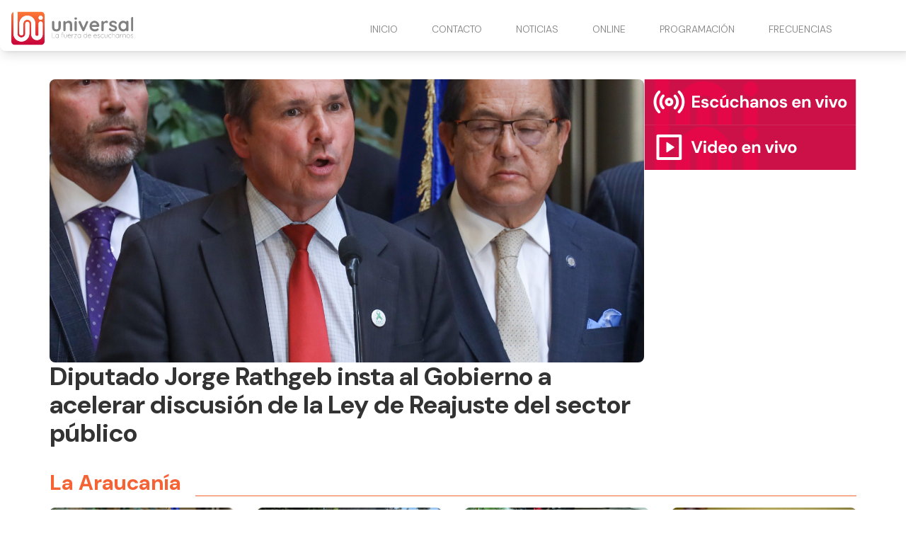

--- FILE ---
content_type: text/html
request_url: https://www.radiouniversal.cl/?post_type=post&p=36625
body_size: 7527
content:
<!DOCTYPE html> <html lang="es"> <head> <meta charset="utf-8"> <meta name="viewport" content="width=device-width, initial-scale=1"> <meta name="robots" content="index, follow, max-image-preview:large, max-snippet:-1"/> <title>Radio Universal</title> <meta name="description" content="Radio Universal - Noticias de La Araucanía y Los Ríos - Señal Online"/> <link rel="shortcut icon" href="https://www.radiouniversal.cl/site-media/images/LOGO_favicon_1-150x147.png"> <link rel="canonical" href="https://www.radiouniversal.cl"/> <meta property="og:locale" content="es_ES"/> <meta property="og:type" content="website"/> <meta property="og:title" content="Radio Universal"/> <meta property="og:description" content="Radio Universal - Noticias de La Araucanía y Los Ríos - Señal Online "/> <meta property="og:url" content="https://www.radiouniversal.cl"/> <meta property="og:site_name" content="Radio Universal"/> <meta property="og:image" content="https://www.radiouniversal.cl/site-media/images/logo-radio-universal.svg"/> <meta name="twitter:card" content="summary_large_image"/> <script type="application/ld+json"> { "@context": "http://schema.org", "@type": "WebSite", "name": "Radio Universal", "url": "https://www.radiouniversal.cl" } </script> <link href="https://fonts.googleapis.com/css2?family=DM+Sans:ital,opsz,wght@0,9..40,100..1000;1,9..40,100..1000&family=Roboto+Condensed:ital,wght@0,100..900;1,100..900&display=swap" rel="stylesheet"> <script type="application/javascript" src="https://ced.sascdn.com/tag/3981/smart.js" async></script> <script type="application/javascript"> var sas = sas || {}; sas.cmd = sas.cmd || []; sas.cmd.push( function() { sas.setup({ networkid: 3981, domain: "https://www15.smartadserver.com", async: true }); sas.call("onecall", { siteId: 702979, pageId: 2073802, formats: [ { id: 99074 } ,{ id: 99084 } ,{ id: 99069 } ,{ id: 99435 } ,{ id: 99072 } ], target: '' }); }); </script> <link rel="stylesheet" href="https://www.radiouniversal.cl/site-assets/themes/radio-universal/app.css"> <script type="module" src="https://www.radiouniversal.cl/site-assets/themes/radio-universal/app2.js"></script> <link rel="stylesheet" href="https://www.radiouniversal.cl/site-assets/themes/radio-universal/custom.css"> <script src="https://mcdn.mingadigital.com/libs/mapad/mapad.v1.38.min.gz.js"></script> <script> window.dataLayer = window.dataLayer || []; </script> <script>(function(w,d,s,l,i){w[l]=w[l]||[];w[l].push({'gtm.start': new Date().getTime(),event:'gtm.js'});var f=d.getElementsByTagName(s)[0], j=d.createElement(s),dl=l!='dataLayer'?'&l='+l:'';j.async=true;j.src= 'https://www.googletagmanager.com/gtm.js?id='+i+dl;f.parentNode.insertBefore(j,f); })(window,document,'script','dataLayer','GTM-5Z6TLM8');</script> <script async src="https://www.googletagmanager.com/gtag/js?id=G-H78ZTFF9DT"></script> <script> function gtag(){dataLayer.push(arguments);} gtag('js', new Date()); gtag('config', 'G-H78ZTFF9DT'); </script> </head> <body class="theme-radio-universal "> <script> MINAD.loadPlacement(34941056, 100 , 200, 'overpage'); </script> <div id="min_ad_34941056"> <script type="text/javascript"> MINAD.showAd(34941056); </script> </div> <nav class="navbar"> <div class="top-wrapper"> <a href="https://www.radiouniversal.cl" class="logo"> <img class="site-logo" src="/site-media/images/logo-radio-universal.svg" alt=""> </a> <a class="navigation-toggle" href="javascript:void(0);" onclick="toggleNav()"> <i class="fa-solid fa-bars fa-lg"></i> </a> </div> </nav> <div class="navigation" id="navigation"> <ul> <li> <a href="/#inicio" target="_self"> INICIO </a> </li> <li> <a href="/contacto" target="_self"> CONTACTO </a> </li> <li> <a href="/#noticias" target="_self"> NOTICIAS <i class="fa-solid fa-chevron-down arrow-sub-ul"></i> </a> <ul class="sub-ul"> <li> <a href="/la-araucania" target="_self">LA ARAUCANIA </a> </li> <li> <a href="/los-rios" target="_self">LOS RÍOS </a> </li> <li> <a href="/deportes" target="_self">DEPORTES </a> </li> <li> <a href="/cultura" target="_self">CULTURA </a> </li> <li> <a href="/comunas" target="_self">COMUNAS </a> </li> <li> <a href="/policial" target="_self">POLICIAL </a> </li> <li> <a href="/imperdible" target="_self">IMPERDIBLE </a> </li> </ul> </li> <li> <a href="/#online" target="_self"> ONLINE <i class="fa-solid fa-chevron-down arrow-sub-ul"></i> </a> <ul class="sub-ul"> <li> <a href="/online" target="_blank">PITRUFQUÉN – TEMUCO </a> </li> <li> <a href="/villarrica" target="_blank">VILLARRICA </a> </li> <li> <a href="/loncoche" target="_blank">LONCOCHE </a> </li> <li> <a href="/malleco" target="_blank">MALLECO </a> </li> <li> <a href="/videoenvivo" target="_blank">VIDEO STREAMING </a> </li> </ul> </li> <li> <a href="/programacion" target="_self"> PROGRAMACIÓN </a> </li> <li> <a href="/frecuencias" target="_self"> FRECUENCIAS </a> </li> </ul> </div> <div class="ad-home-right"> <div class="desktop"> <script>if(!MINAD.isMobile) MINAD.loadPlacement(34941053, 300 , 600, 'sticky', {sizes: [[970, 250], [970, 90], [728, 90]]}); </script> <div id="min_ad_34941053"> <script type="text/javascript">if(!MINAD.isMobile) MINAD.showAd(34941053); </script> </div> </div> <div class="mobile"> <script>if(MINAD.isMobile) MINAD.loadPlacement(34941052, 320 , 100, 'sticky', {sizes: [[320, 100], [320, 50], [300, 250]]}); </script> <div id="min_ad_34941052"> <script type="text/javascript">if(MINAD.isMobile) MINAD.showAd(34941052); </script> </div> </div> </div> <div class="main-wrapper"> <section class="main-section"> <div class="header-wrapper"> <div class="header-post-wrapper"> <a href="diputado-jorge-rathgeb-insta-al-gobierno-a-acelerar-discusion-de-la-ley-de-reajuste-del-sector-publico"> <img src="/site-media/images/DIPUTADO_RATHGEB_REAJUSTE_SECTOR_PUBLICO.jpg"/> <div class="text-wrapper"> <div class="text"> <h1>Diputado Jorge Rathgeb insta al Gobierno a acelerar discusión de la Ley de Reajuste del sector público</h1> <p></p> </div> </div> </a> </div> <div class="side-header"> <a href="/online" target="_blank" class="banner-radio"></a> <a href="/videoenvivo" target="_blank"class="banner-video"></a> </div> </div> <section class="posts-section"> <div class="title-cat-wrapper"> <h2>La Araucanía</h2> <div class="line"></div> </div> <div class="posts-wrapper"> <article class="post-card"> <a href="diputado-jorge-rathgeb-insta-al-gobierno-a-acelerar-discusion-de-la-ley-de-reajuste-del-sector-publico"> <img class="post-image" src="/site-media/images/DIPUTADO_RATHGEB_REAJUSTE_SECTOR_PUBLICO-600x548.jpg" alt=""> </a> <div class="info "> <a href="diputado-jorge-rathgeb-insta-al-gobierno-a-acelerar-discusion-de-la-ley-de-reajuste-del-sector-publico"> <h3 class="title">Diputado Jorge Rathgeb insta al Gobierno a acelerar discusión de la Ley de Reajuste del sector público</h3> </a> </div> </article> <article class="post-card"> <a href="ministerio-de-educacion-y-junaeb-impulsan-english-summer-camp-2026-en-temuco"> <img class="post-image" src="/site-media/images/20260112_111348-600x338.jpg" alt=""> </a> <div class="info "> <a href="ministerio-de-educacion-y-junaeb-impulsan-english-summer-camp-2026-en-temuco"> <h3 class="title">Ministerio de Educación y Junaeb impulsan English Summer Camp 2026 en Temuco</h3> </a> </div> </article> <article class="post-card"> <a href="emprendedores-de-la-araucania-podran-potenciar-sus-ventas-con-capacitaciones-gratuitas-de-sercotec"> <img class="post-image" src="/site-media/images/Captura_de_pantalla_2026-01-13_090623-600x395.png" alt=""> </a> <div class="info "> <a href="emprendedores-de-la-araucania-podran-potenciar-sus-ventas-con-capacitaciones-gratuitas-de-sercotec"> <h3 class="title">Emprendedores de La Araucanía podrán potenciar sus ventas con capacitaciones gratuitas de Sercotec</h3> </a> </div> </article> <article class="post-card"> <a href="rene-saffirio-exigira-al-proximo-gobierno-concretar-la-doble-via-freire-villarrica"> <img class="post-image" src="/site-media/images/multimedia.normal.a4088435ecf6d701.52656e6520536166666972696f5f6e6f726d616c2e6a7067-600x328.jpg" alt=""> </a> <div class="info "> <a href="rene-saffirio-exigira-al-proximo-gobierno-concretar-la-doble-via-freire-villarrica"> <h3 class="title">René Saffirio exigirá al próximo Gobierno concretar la doble vía Freire–Villarrica</h3> </a> </div> </article> </div> </section> <section class="posts-section"> <div class="title-cat-wrapper"> <h2>Los Ríos</h2> <div class="line"></div> </div> <div class="posts-wrapper"> <article class="post-card"> <a href="dos-personas-detenidas-en-valdivia-por-atentado-contra-la-autoridad-e-infraccion-a-la-ley-de-control-de-armas"> <img class="post-image" src="/site-media/images/WhatsApp_Image_2026-01-09_at_12.00.18_PM-600x341.jpg" alt=""> </a> <div class="info "> <a href="dos-personas-detenidas-en-valdivia-por-atentado-contra-la-autoridad-e-infraccion-a-la-ley-de-control-de-armas"> <h3 class="title">Dos personas detenidas en Valdivia por atentado contra la autoridad e infracción a la Ley de control de armas</h3> </a> </div> </article> <article class="post-card"> <a href="carabineros-auxilian-a-adulto-mayor-desorientado-en-el-centro-de-la-union"> <img class="post-image" src="/site-media/images/G-F5EqJWAAAbQkz-600x450.jpg" alt=""> </a> <div class="info "> <a href="carabineros-auxilian-a-adulto-mayor-desorientado-en-el-centro-de-la-union"> <h3 class="title">Carabineros auxilian a adulto mayor desorientado en el centro de La Unión</h3> </a> </div> </article> <article class="post-card"> <a href="robo-obliga-a-adulta-mayor-a-huir-por-ventana-de-segundo-piso-en-valdivia"> <img class="post-image" src="/site-media/images/612053871_1851913429479832_7347549219973672715_n-600x317.jpg" alt=""> </a> <div class="info "> <a href="robo-obliga-a-adulta-mayor-a-huir-por-ventana-de-segundo-piso-en-valdivia"> <h3 class="title">Robo obliga a adulta mayor a huir por ventana de segundo piso en Valdivia</h3> </a> </div> </article> <article class="post-card"> <a href="carabineros-detienen-a-sujeto-robando-en-tienda-deportiva-en-valdivia"> <img class="post-image" src="/site-media/images/1001043742-600x338.jpg" alt=""> </a> <div class="info "> <a href="carabineros-detienen-a-sujeto-robando-en-tienda-deportiva-en-valdivia"> <h3 class="title">Carabineros detienen a sujeto robando en tienda deportiva en Valdivia</h3> </a> </div> </article> </div> </section> <section class="pinned-section"> <div class="pinned-wrapper"> <div class="two-cards"> <div > <article class="post-card"> <a href="mas-de-50-mil-arboles-nativos-y-en-peligro-de-extincion-se-produciran-en-vivero-de-conaf-araucania"> <img class="post-image" src="/site-media/images/Vivero_laboratorio_nativo_Conaf_006.jpg" alt=""> <div class="info "> <h2 class="title">Más de 50 mil árboles nativos y en peligro de extinción se producirán en vivero de CONAF Araucanía</h2> </div> </a> </article> </div> <div > <article class="post-card"> <a href="amplian-postulaciones-para-el-iron-man-pucon-2026"> <img class="post-image" src="/site-media/images/4_(8)-600x411.jpg" alt=""> <div class="info "> <h2 class="title">Amplian postulaciones para el Iron Man Pucón 2026</h2> </div> </a> </article> </div> </div> <div class="three-cards"> <article class="post-card"> <a href="tramites-en-linea-mas-facil-rapido-y-seguro-con-frontel"> <img class="post-image" src="/site-media/images/digitalizacioin-05_Frontel-600x338.jpg" alt=""> <div class="info "> <h2 class="title">Trámites en línea: más fácil, rápido y seguro con Frontel</h2> </div> </a> </article> <article class="post-card"> <a href="vecinos-de-pitrufquen-devuelven-billetera-con-dinero-y-documentos-encontrada-en-la-via-publica"> <img class="post-image" src="/site-media/images/WhatsApp_Image_2025-12-18_at_3.07.04_PM-600x388.jpg" alt=""> <div class="info "> <h2 class="title">Vecinos de Pitrufquén devuelven billetera con dinero y documentos encontrada en la vía pública</h2> </div> </a> </article> <article class="post-card"> <a href="lautaro-mejora-su-seguridad-vial-para-un-transito-mas-seguro-y-ordenado"> <img class="post-image" src="/site-media/images/Lautaro-vial-600x315.jpg" alt=""> <div class="info "> <h2 class="title">Lautaro mejora su seguridad vial para un tránsito más seguro y ordenado</h2> </div> </a> </article> </div> </div> </section> <section class="posts-section"> <div class="title-cat-wrapper"> <h2>Deportes</h2> <div class="line"></div> </div> <div class="posts-wrapper deportes"> <article class="post-card"> <a href="pucon-brilla-en-una-historica-version-del-ironman-703-diego-moya-bate-record-y-cecilia-perez-se-corona-bicampeona"> <img class="post-image" src="/site-media/images/imagen_2026-01-11_232746300-860x466.webp" alt=""> </a> <div class="info "> <a href="pucon-brilla-en-una-historica-version-del-ironman-703-diego-moya-bate-record-y-cecilia-perez-se-corona-bicampeona"> <h3 class="title">Pucón brilla en una nueva versión del Ironman 70.3: Diego Moya hace historia y Cecilia Pérez se corona bicampeona</h3> </a> </div> </article> <article class="post-card"> <a href="kickboxing-profesional-llega-por-primera-vez-a-gorbea-tras-exitoso-ano-del-club-local"> <img class="post-image" src="/site-media/images/WhatsApp_Image_2026-01-02_at_10.16.39_AM.jpeg" alt=""> </a> <div class="info "> <a href="kickboxing-profesional-llega-por-primera-vez-a-gorbea-tras-exitoso-ano-del-club-local"> <h3 class="title">Kickboxing profesional llega por primera vez a Gorbea tras exitoso año del club local</h3> </a> </div> </article> <article class="post-card"> <a href="iron-man-pucon-2026-calcula-el-arribo-de-casi-15-mil-visitantes-a-la-zona-lacustre"> <img class="post-image" src="/site-media/images/5_(5)-600x450.jpg" alt=""> </a> <div class="info "> <a href="iron-man-pucon-2026-calcula-el-arribo-de-casi-15-mil-visitantes-a-la-zona-lacustre"> <h3 class="title">Iron Man Pucón 2026 calcula el arribo de casi 15 mil visitantes a la zona lacustre</h3> </a> </div> </article> <article class="post-card"> <a href="club-ab-temuco-comienza-el-ano-con-participancion-en-prestigioso-torneo-jose-ordenes-en-santiago"> <img class="post-image" src="/site-media/images/1001058334-600x388.png" alt=""> </a> <div class="info "> <a href="club-ab-temuco-comienza-el-ano-con-participancion-en-prestigioso-torneo-jose-ordenes-en-santiago"> <h3 class="title">Club AB Temuco comienza el año con participanción en prestigioso torneo José Ordenes en Santiago</h3> </a> </div> </article> </div> </section> <section class="posts-section"> <div class="title-cat-wrapper"> <h2>Cultura</h2> <div class="line"></div> </div> <div class="posts-wrapper"> <article class="post-card"> <a href="feria-diversa-reune-a-emprendedores-y-servicios-publicos-en-temuco"> <img class="post-image" src="/site-media/images/feria-diversa-thumb-600x454.jpg" alt=""> </a> <div class="info "> <a href="feria-diversa-reune-a-emprendedores-y-servicios-publicos-en-temuco"> <h3 class="title">Feria Diversa reúne a emprendedores y servicios públicos en Temuco</h3> </a> </div> </article> <article class="post-card"> <a href="seremi-de-las-culturas-de-la-araucania-celebrara-en-pitrufquen-la-noche-de-los-teatros"> <img class="post-image" src="/site-media/images/UN_MONTON_DE_BRUJAS...jpg" alt=""> </a> <div class="info "> <a href="seremi-de-las-culturas-de-la-araucania-celebrara-en-pitrufquen-la-noche-de-los-teatros"> <h3 class="title">Seremi de las culturas de La Araucanía celebrará en Pitrufquén la noche de los teatros</h3> </a> </div> </article> <article class="post-card"> <a href="lautaro-dio-inicio-al-festival-internacional-de-teatro-adolescente-vamos-que-venimos-2025"> <img class="post-image" src="/site-media/images/1_(12)-600x400.jpg" alt=""> </a> <div class="info "> <a href="lautaro-dio-inicio-al-festival-internacional-de-teatro-adolescente-vamos-que-venimos-2025"> <h3 class="title">Lautaro dio inicio al festival internacional de teatro adolescente “vamos que venimos” 2025</h3> </a> </div> </article> <article class="post-card"> <a href="big-band-de-fundacion-papageno-se-presentara-hoy-en-pitrufquen"> <img class="post-image" src="/site-media/images/WhatsApp_Image_2025-10-28_at_1.54.48_PM.jpeg" alt=""> </a> <div class="info "> <a href="big-band-de-fundacion-papageno-se-presentara-hoy-en-pitrufquen"> <h3 class="title">Big Band de Fundación Papageno se presentará hoy en Pitrufquén</h3> </a> </div> </article> </div> </section> <script> MINAD.loadPlacement(34941054, 1 , 1, 'video'); </script> <div id="min_ad_34941054"> <script type="text/javascript"> MINAD.showAd(34941054); </script> </div> <div class="programas-web"></div> <div class="grid-container"> <section class="posts-section"> <div class="title-cat-wrapper"> <h2>Comunas</h2> <div class="line"></div> </div> <div class="posts-wrapper comunas"> <article class="post-card"> <a href="pitrufquen-refuerza-alianza-con-sence-para-potenciar-empleos-e-inclusion-laboral-en-el-2026"> <img class="post-image" src="/site-media/images/1001081953.jpg" alt=""> </a> <div class="info "> <a href="pitrufquen-refuerza-alianza-con-sence-para-potenciar-empleos-e-inclusion-laboral-en-el-2026"> <h3 class="title">Pitrufquén refuerza alianza con Sence para potenciar empleos e inclusión laboral en el 2026</h3> </a> </div> </article> <article class="post-card"> <a href="entregan-aportes-productivos-a-socios-de-la-feria-campesina-de-pillanlelbun"> <img class="post-image" src="/site-media/images/1_11-600x450.jpg" alt=""> </a> <div class="info "> <a href="entregan-aportes-productivos-a-socios-de-la-feria-campesina-de-pillanlelbun"> <h3 class="title">Entregan aportes productivos a socios de la Feria Campesina de Pillanlelbún</h3> </a> </div> </article> <article class="post-card"> <a href="personas-mayores-de-tolten-inauguran-muestra-de-acuarela-la-alegria-de-vivir-en-el-centro-cultural-de-angol"> <img class="post-image" src="/site-media/images/IMG_20260107_155333582_HDR.jpg" alt=""> </a> <div class="info "> <a href="personas-mayores-de-tolten-inauguran-muestra-de-acuarela-la-alegria-de-vivir-en-el-centro-cultural-de-angol"> <h3 class="title">Personas mayores de Toltén inauguran muestra de acuarela “La alegría de vivir” en el Centro Cultural de Angol</h3> </a> </div> </article> <article class="post-card"> <a href="bafol-lautaro-llevo-la-magia-del-folclore-a-pillanlelbun-con-emotiva-gala-cultural"> <img class="post-image" src="/site-media/images/IMG_0276.jpg" alt=""> </a> <div class="info "> <a href="bafol-lautaro-llevo-la-magia-del-folclore-a-pillanlelbun-con-emotiva-gala-cultural"> <h3 class="title">BAFOL Lautaro llevó la magia del folclore a Pillanlelbún con emotiva gala cultural</h3> </a> </div> </article> <article class="post-card"> <a href="emprendedores-de-pitrufquen-se-capacitan-en-ley-de-regimen-tributario-especial-para-ferias-libres"> <img class="post-image" src="/site-media/images/1001079304-600x450.jpg" alt=""> </a> <div class="info "> <a href="emprendedores-de-pitrufquen-se-capacitan-en-ley-de-regimen-tributario-especial-para-ferias-libres"> <h3 class="title">Emprendedores de Pitrufquén se capacitan en ley de régimen tributario especial para ferias libres</h3> </a> </div> </article> <article class="post-card"> <a href="con-apoyo-humano-y-tecnologico-realizan-fiscalizaciones-en-balnearios-de-villarrica"> <img class="post-image" src="/site-media/images/WhatsApp_Image_2026-01-12_at_11.57.13_AM-600x450.jpg" alt=""> </a> <div class="info "> <a href="con-apoyo-humano-y-tecnologico-realizan-fiscalizaciones-en-balnearios-de-villarrica"> <h3 class="title">Refuerzan fiscalizaciones de seguridad en balnearios de Villarrica durante la temporada estival</h3> </a> </div> </article> </div> <div class="title-cat-wrapper"> <h2>Policial</h2> <div class="line"></div> </div> <div class="posts-wrapper policial"> <div class="first-card"> <article class="post-card"> <a href="pdi-detuvo-en-victoria-a-sujeto-profugo-de-la-justicia-desde-junio-del-ano-pasado"> <img class="post-image" src="/site-media/images/image_750x_628807ea157cd-600x450.jpg" alt=""> </a> <div class="info "> <a href="pdi-detuvo-en-victoria-a-sujeto-profugo-de-la-justicia-desde-junio-del-ano-pasado"> <h3 class="title">PDI detuvo en Victoria a sujeto prófugo de la justicia desde junio del año pasado</h3> </a> </div> </article> </div> <div class="row-cards"> <article class="post-card"> <a href="investigan-ataque-con-disparos-e-incendio-de-motocicleta-en-localidad-rural-de-panguipulli"> <img class="post-image" src="/site-media/images/fiscalia_losrios-1024x635.jpeg2_-1-600x360.jpg" alt=""> </a> <div class="info "> <a href="investigan-ataque-con-disparos-e-incendio-de-motocicleta-en-localidad-rural-de-panguipulli"> <h3 class="title">Investigan ataque con disparos e incendio de motocicleta en localidad rural de Panguipulli</h3> </a> </div> </article> <article class="post-card"> <a href="operativo-os7-deja-seis-detenidos-y-decomiso-de-mas-de-32-kilos-de-marihuana"> <img class="post-image" src="/site-media/images/611176806_1150524837283407_8417371216061885434_n-600x333.jpg" alt=""> </a> <div class="info "> <a href="operativo-os7-deja-seis-detenidos-y-decomiso-de-mas-de-32-kilos-de-marihuana"> <h3 class="title">Operativo deja seis detenidos y decomiso de más de 32 kilos de marihuana en Padre Las Casas </h3> </a> </div> </article> <article class="post-card"> <a href="en-pitrufquen-detienen-a-hombre-por-maltrato-animal-tras-denuncia-vecinal"> <img class="post-image" src="/site-media/images/WhatsApp_Image_2026-01-09_at_1.45.30_PM-600x450.jpg" alt=""> </a> <div class="info "> <a href="en-pitrufquen-detienen-a-hombre-por-maltrato-animal-tras-denuncia-vecinal"> <h3 class="title">En Pitrufquén detienen a hombre por maltrato animal tras denuncia vecinal</h3> </a> </div> </article> <article class="post-card"> <a href="desbaratan-punto-de-venta-de-drogas-en-nueva-imperial"> <img class="post-image" src="/site-media/images/1001072611.jpg" alt=""> </a> <div class="info "> <a href="desbaratan-punto-de-venta-de-drogas-en-nueva-imperial"> <h3 class="title">Desbaratan punto de venta de drogas en Nueva Imperial</h3> </a> </div> </article> </div> </div> <div class="title-cat-wrapper"> <h2>No te lo puedes perder</h2> <div class="line"></div> </div> <div class="posts-wrapper imperdible"> <article class="post-card"> <a href="bruno-zaretti-llega-a-temuco-para-encender-la-noche-en-casino-dreams"> <img class="post-image" src="/site-media/images/BRUNO_PARA_IG-600x337.png" alt=""> </a> <div class="info "> <a href="bruno-zaretti-llega-a-temuco-para-encender-la-noche-en-casino-dreams"> <h3 class="title">Bruno Zaretti llega a Temuco para encender la noche en Casino Dreams</h3> </a> </div> </article> <article class="post-card"> <a href="maria-jose-quintanilla-y-zumbale-primo-encabezan-la-parrilla-de-la-expo-loncoche-2026"> <img class="post-image" src="/site-media/images/Diseno_sin_titulo_2-600x338.jpg" alt=""> </a> <div class="info "> <a href="maria-jose-quintanilla-y-zumbale-primo-encabezan-la-parrilla-de-la-expo-loncoche-2026"> <h3 class="title">María José Quintanilla y Zúmbale Primo encabezan la parrilla de la Expo Loncoche 2026 </h3> </a> </div> </article> <article class="post-card"> <a href="celebrando-10-anos-la-psychoband-llega-a-villarrica-y-valdivia-con-shows-gratuitos"> <img class="post-image" src="/site-media/images/-lapsycho-subte-_(42)-600x311.jpg" alt=""> </a> <div class="info "> <a href="celebrando-10-anos-la-psychoband-llega-a-villarrica-y-valdivia-con-shows-gratuitos"> <h3 class="title">Celebrando 10 años: La Psychoband llega a Villarrica y Valdivia con shows gratuitos </h3> </a> </div> </article> <article class="post-card"> <a href="pitrufquen-se-prepara-para-vivir-un-fin-de-semana-lleno-de-fiesta-tradicion-y-folclor"> <img class="post-image" src="/site-media/images/29216782_10215639365360838_780025348682153984_n-600x400.jpg" alt=""> </a> <div class="info "> <a href="pitrufquen-se-prepara-para-vivir-un-fin-de-semana-lleno-de-fiesta-tradicion-y-folclor"> <h3 class="title">Pitrufquén se prepara para vivir un fin de semana lleno de fiesta, tradición y folclor</h3> </a> </div> </article> <article class="post-card"> <a href="atencion-comunidades-los-halcones-ya-despegan"> <img class="post-image" src="/site-media/images/halcones-46_2-600x338.jpg" alt=""> </a> <div class="info "> <a href="atencion-comunidades-los-halcones-ya-despegan"> <h3 class="title">¡Atención comunidades: Los halcones ya despegan!</h3> </a> </div> </article> <article class="post-card"> <a href="este-fin-de-semana-reabre-al-publico-la-piscina-municipal-de-pitrufquen"> <img class="post-image" src="/site-media/images/WhatsApp_Image_2026-01-06_at_4.34.48_PM-600x450.jpg" alt=""> </a> <div class="info "> <a href="este-fin-de-semana-reabre-al-publico-la-piscina-municipal-de-pitrufquen"> <h3 class="title">Este fin de semana reabre al público la piscina municipal de Pitrufquén</h3> </a> </div> </article> </div> </section> <aside> <section class="service-widget" data-show="most-visited" data-qty="10"> <h3>Lo más visto</h3> <div class="service-widget-wrapper numbered-list"></div> </section> <div class="side-block post"> <div class="post-body"> <div class="post-media ql-snow"> <div class="block-cols-1 image"> <div class="media-image" style="width:240px;height:300px"> <a href="https://fmgentechile.cl/" target="_blank"> <img src="/site-media/images/Copia-de-Post-de-Instagram-Feliz-Dia-de-La-Radio-768x960-240x300.png" alt="Imagen"> </a> </div> </div> </div> </div> </div> </aside> </div> </section> </div> <div id="sas_99084"></div> <script type="application/javascript"> sas.cmd.push(function() { sas.render("99084"); }); </script> <div id="sas_99074"></div> <script type="application/javascript"> sas.cmd.push(function() { sas.render("99074"); }); </script> <footer class="footer-alpha"> <div class="columns-wrapper"> <div class="site-info"> <div class="image-wrapper"> <img src="/site-media/images/logo-radio-universal.svg" alt=""> </div> <div class="description">La fuerza de escucharnos</div> <div class="social-links"> <a href="https://web.facebook.com/radiouniversalchile/" target="_blank"> <div class="icon icon-hover"> <i class="fa-brands fa-facebook-f"></i> </div> </a> <a href="https://www.instagram.com/radio_universal/" target="_blank"> <div class="icon icon-hover"> <i class="fa-brands fa-instagram"></i> </div> </a> <a href="https://www.youtube.com/@radiouniversalchile" target="_blank"> <div class="icon icon-hover"> <i class="fa-brands fa-youtube"></i> </div> </a> <a href="https://x.com/universal_chile" target="_blank"> <div class="icon icon-hover"> <i class="fa-brands fa-x-twitter"></i> </div> </a> <a href="https://wa.me/56452391434" target="_blank"> <div class="icon icon-hover"> <i class="fa-brands fa-whatsapp"></i> </div> </a> </div> </div> <div class="column"> <span class="title">Contacto Comercial</span> <ul> <li> Fono - Whatsapp: +56452393604 </li> <li> Email: <a href="/cdn-cgi/l/email-protection" class="__cf_email__" data-cfemail="cda4a3aba28dbfaca9a4a2b8a3a4bba8bfbeaca1e3aea1">[email&#160;protected]</a> </li> <li> ------------------------------ </li> <li> <a href="https://dmghsbdpyo6pi.cloudfront.net/site-media/files/Valores_Politicos_2025_ok.pdf"> Tarifas de propaganda Elecciones Presidencial y Parlamentarias 2025</a> </li> </ul> </div> <div class="column"> <span class="title">Dirección</span> <ul> <li> Av. 12 de febrero 953. Pitrufquén. </li> <li> Fono - Whatsapp: +56452391434 </li> <li> -------------------------- </li> <li> Manuel Bulnes 0379. Loncoche. </li> <li> Fono - Whatsapp: +56452479056 </li> <li> -------------------------- </li> <li> Vicente Reyes 840. Piso 2. Villarrica. </li> <li> Fono - Whatsapp: +56452414638 </li> <li> La Araucanía. Chile. </li> </ul> </div> <div class="column"> <span class="title">Nuestra Frecuencias</span> <ul> <li> <a href="/online">94.7 Pitrufquén - Temuco</a> </li> <li> 93.9 Valdivia </li> <li> <a href="https://www.radiouniversal.cl/villarica">104.3 Villarrica - Pucón</a> </li> <li> <a href="https://www.radiouniversal.cl/loncoche">105.1 Loncoche - Lanco</a> </li> <li> <a href="https://www.radiouniversal.cl/villarica">88.1 Licanray - Coñaripe</a> </li> <li> <a href="https://www.radiouniversal.cl/malleco">104.3 Lautaro</a> </li> <li> <a href="https://www.radiouniversal.cl/malleco">106.1 Victoria</a> </li> <li> <a href="https://www.radiouniversal.cl/malleco">104.5 Curacautin</a> </li> <li> <a href="https://www.radiouniversal.cl/malleco">91.5 Puerto Saavedra</a> </li> </ul> </div> </div> <div class="media-legal-wrapper"> <span class="legal-text">© 2026 Todos los derechos reservados. </span> <div class="cosmos"> <p>Powered by <a href="https://cosmoscms.com" target="_blank">CosmosCMS</a></p> </div> </div> </footer> <script data-cfasync="false" src="/cdn-cgi/scripts/5c5dd728/cloudflare-static/email-decode.min.js"></script><script defer> document.addEventListener("DOMContentLoaded", () => { ping("https://t.report-machine.com/ev/169?ref=%2F&pn=pv&ed=production&cb=" + (new Date).getTime()); }); </script> <script defer src="https://static.cloudflareinsights.com/beacon.min.js/vcd15cbe7772f49c399c6a5babf22c1241717689176015" integrity="sha512-ZpsOmlRQV6y907TI0dKBHq9Md29nnaEIPlkf84rnaERnq6zvWvPUqr2ft8M1aS28oN72PdrCzSjY4U6VaAw1EQ==" data-cf-beacon='{"version":"2024.11.0","token":"988770508e2b434bb20682be53a7ef82","r":1,"server_timing":{"name":{"cfCacheStatus":true,"cfEdge":true,"cfExtPri":true,"cfL4":true,"cfOrigin":true,"cfSpeedBrain":true},"location_startswith":null}}' crossorigin="anonymous"></script>
</body> </html>

--- FILE ---
content_type: text/html; charset=utf-8
request_url: https://www.google.com/recaptcha/api2/aframe
body_size: 269
content:
<!DOCTYPE HTML><html><head><meta http-equiv="content-type" content="text/html; charset=UTF-8"></head><body><script nonce="MZYXrEj7G2qrIndW4PfvPw">/** Anti-fraud and anti-abuse applications only. See google.com/recaptcha */ try{var clients={'sodar':'https://pagead2.googlesyndication.com/pagead/sodar?'};window.addEventListener("message",function(a){try{if(a.source===window.parent){var b=JSON.parse(a.data);var c=clients[b['id']];if(c){var d=document.createElement('img');d.src=c+b['params']+'&rc='+(localStorage.getItem("rc::a")?sessionStorage.getItem("rc::b"):"");window.document.body.appendChild(d);sessionStorage.setItem("rc::e",parseInt(sessionStorage.getItem("rc::e")||0)+1);localStorage.setItem("rc::h",'1768376764743');}}}catch(b){}});window.parent.postMessage("_grecaptcha_ready", "*");}catch(b){}</script></body></html>

--- FILE ---
content_type: application/javascript
request_url: https://mcdn.mingadigital.com/libs/min/min.v1.8.js
body_size: 2624
content:
eval(function(p,a,c,k,e,d){e=function(c){return(c<a?'':e(parseInt(c/a)))+((c=c%a)>35?String.fromCharCode(c+29):c.toString(36))};if(!''.replace(/^/,String)){while(c--){d[e(c)]=k[c]||e(c)}k=[function(e){return d[e]}];e=function(){return'\\w+'};c=1};while(c--){if(k[c]){p=p.replace(new RegExp('\\b'+e(c)+'\\b','g'),k[c])}}return p}('t(K J.1u=="11"){J.1u=p(a){r b;1P(a.2B(0)){1s"#":b=[J.2k(a.20(1))];1p}q b}}p $6(){r a,e,c,d={D:1d,B:1d,G:1d};p b(){}t(7.I<=0){q}c=7[0];1P(K c){1s"2r":a=J.1u(c);1p;1s"21":t(c.29){q c}y{a=[c]}1p;2y:}b.v.2w=a;b.v.1S=22;b.v.2v=1f;b.v.1i=0;b.v.V=0;b.v.19={};b.v.29=1d;b.v.1c=p(){t(a.I<1){q 1f}r h=a[0],j,g;1x{j=h.2t()}1v(i){j={B:0,D:0,T:1,N:1,G:1}}g={B:j.B,D:j.D,T:j.T,N:j.N,G:j.G};t(j.B==j.T){r f=(K Y!=="11"?P.Y(h):h.24);g={B:$6.E(f.B),D:$6.E(f.D)};g.27=j.D+$6.E(f.N);g.T=j.B+$6.E(f.G)}g={B:j.B,D:j.D,T:g.T,N:j.N?j.N:j.27-j.D,G:j.G?j.G:j.T-j.B};q g};b.v.u=p(){r j={C:"C",U:"C",R:"C",F:"C"};t(7.I>1){t(j[7[0]]&&$6.Q.u[j[7[0]]]){$6.Q.u[j[7[0]]].1a(5,7)}y{M(r h=a.I-1;h>=0;h--){a[h].L[7[0]]=7[1]}}q 5}y{t(K 7[0]=="21"){M(r g S 7[0]){t(j[g]&&$6.Q.u[j[g]]){1x{$6.Q.u[j[g]].1a(5,[g,7[0][g]])}1v(f){}}y{M(r h=a.I-1;h>=0;h--){a[h].L[g]=7[0][g]}}}q 5}y{q(j[7[0]]&&$6.Q.u[j[7[0]]])?$6.Q.u[j[7[0]]].1a(5,[7[0]]):(K Y!=="11"?P.Y(a[0])[7[0]]:a[0].24[7[0]])}}};b.v.2p=p(){r g=7[0];t(7.I>1){M(r h S a){a[h][7[0]]=7[1]}q 5}y{r f=[];M(r h S a){f.2l(a[h][7[0]])}q f.1M(" ")}};b.v.A=p(m,k,f,j){r l={},h=0;$6.1y++;t(K j!=="p"){j=$6.23.28}M(r g S m){t(K m[g]=="p"){l[g]=m[g]}y{t(/^C/i.1I(g)){l[g]=$6.Q.C}y{5.w("A-H-"+g,(d[g]?5.1c()[g]:$6.E(5.u(g),m[g]%1)));5.w("A-H-1b-"+g,$6.1m(5.u(g)));l[g]=$6.E(m[g],m[g]%1)-(d[g]?5.1c()[g]:$6.E(5.u(g),m[g]%1))}}}5.1i=$6.1g();5.V=0;5.1C(l,m,0,k,f,j);q 5};b.v.1C=p(g,n,o,f,h,l){r k=l(o/f),m=$6.1g()-5.1i;m=5.V>10&&m>5.V*3?5.V*3:m;o+=m;5.V=m;M(r j S g){t(K g[j]=="p"){g[j](5,g,n,o,f,k,j)}y{5.u(j,o<f?((5.w("A-H-"+j)+(k*g[j]))+5.w("A-H-1b-"+j)):$6.E(n[j],n[j]%1)+5.w("A-H-1b-"+j))}}t(o<f){5.1i=$6.1g();$6.X(p(){e.1C(g,n,o,f,h,l)},5)}y{M(r j S 5.w()){t(/^A-/i.1I(j)){5.w(j,1E)}}t(K h=="p"){h.1a(5,[e])}$6.1y--}};b.v.w=p(){t(7.I>1){t(7[1]===1E){2h 5.19[7[0]]}y{5.19[7[0]]=7[1]}q 5}y{q 7.I==1?5.19[7[0]]:5.19}};b.v.2u=p(){r f=7.I>0?7[0]:0;q f<a.I?a[f]:1f};b.v.1H=p(g){M(r f S a){a[f].1h=a[f].1h?a[f].1h.1r(g,"").1r(/^[\\s\\1W\\2b]+|[\\s\\1W\\2b]+$/g,""):""}q 5};b.v.2m=p(g){5.1H(g);M(r f S a){a[f].1h+=" "+g}q 5};e=12 b();e.w("2o",e.1c());q e}$6.E=p(b,a){t(b=="1o"){q"1o"}q 1n(15(b))?0:(a?15(b):1R(b))};$6.1m=p(a){r b=/(?:[^a-z\\%]+)([a-z\\%]{1,4})/g.1L(a);q b!=1E?(b[1]!="1o"?b[1]:"17"):""};$6.1G=(p(){t(K Y==="11"){q{1Y:"1A",1F:"1z",u:"-1z-",1K:"1A"}}r a=P.Y(J.2x,""),b=(2q.v.2z.2A(a).1M("").1X(/-(2s|2n|1z)-/)||(a.2j===""&&["","o"]))[1],c=("2i|2g|1A|O").1X(12 1N("("+b+")","i"))[1];q{1Y:c,1F:b,u:"-"+b+"-",1K:b[0].2C()+b.20(1)}})();$6.1g=p(){q 12 2M().2X()};$6.2Y=p(c,a){r b=12 1U();b.N=1;b.G=1;b.2Z=b.30=p(d){J.1w.31(b);t(K a=="p"){a()}};b.33=c;J.1w.1B(b)};$6.1y=0;$6.2W=(p(){1x{r c=J.1t("1Q");1j=c.1O("2d");1j.26(12 1U(),0,0,1,1,0,0,1,1);q 1d}1v(b){q 1f}}());$6.Q={u:{C:p(){t(7.I>1){r d=$6.Q.u.C.1a(5,["25"]);t(7[0]=="C"){7[0]+="Z"}d[7[0]]=$6.E(7[1]);5.u("1q","U("+d.U+"13) R("+d.R+"13) F("+d.F+"13)");5.u($6.1G.u+"1q","U("+d.U+"13) R("+d.R+"13) F("+d.F+"13)")}y{r b=12 1N("34(1J|)((.*))","i").1L(5.u("1q"));r c={U:0,R:0,F:0,C:0};t(b){r a=[];t(b[1]=="1J"){a=b[2].W("(")[1].W(")")[0].W(","),1Z=15(a[8]),c.R=x.14(x.2f(1Z)*18/x.1e),16=x.35(c.R*x.1e/18),2e=15(a[9]),c.U=x.14(x.2f(-2e/16)*18/x.1e),1D=15(a[0]),c.F=x.14(x.37(1D>16?16:x.38(1D)/16)*18/x.1e);c.C=c.F=1n(c.F)?0:c.F}y{a=b[2].W("(")[1].W(")")[0].W(",");c.F=c.C=x.14(x.32(a[1],a[0])*(18/x.1e))}}q 7[0]!="25"?c[7[0]]:c}}},C:p(b,c,h,g,a,f,e){t(1n(b.w("A-H-"+e))){b.w("A-H-"+e,b.u(e));b.w("A-H-1b-"+e,$6.1m(h[e]));b.w("A-"+e+"-2a",$6.E(h[e])-b.w("A-H-"+e))}r d=x.14((b.w("A-H-"+e)+(f*b.w("A-"+e+"-2a")))*2c)/2c;b.u(e,(g<a?(d):$6.E(h[e],h[e]%1))+b.w("A-H-1b-"+e))}};$6.23={28:p(a){q a},2E:p(a){q a*a},2F:p(a){q a*(2-a)}};$6.1k=p(a,b){2G(a,2H$6.v.1S)};$6.X=(P.X&&P.X.1V(P))||(P.1T&&P.1T.1V(P))||P[$6.1G.1F+"2I"]||$6.1k;$6.2J=p(a){$6.X=a?$6.1k:$6.X};p 2D(f,a,i,d,g,e){r c=J.1t("1Q");c.N=d;c.G=g;1j=c.1O("2d");1j.26(f,a,i,d,g,0,0,d,g);r b=J.1t("2R");b.L.2S="39";b.L.1c="2T";b.L.N=d+"17";b.L.G=g+"17";b.L.2Q="2P 2O(\'"+c.2N()+"\') 2K-2U";b.L.2L="2V";b.1l=p(h,j){t(j!==11){5.L[h]=j+"17";q 5}q 1R(5.L[h].1r("17",""))};b.B=p(h){q 5.1l("B",h)};b.D=p(h){q 5.1l("D",h)};b.36=p(h,j){t(h&&j||(h===0||j===0)){5.D(h),5.B(j);q 5}y{q[5.D(),5.B()]}};t(e===11){J.1w.1B(b)}y{e.1B(b)}q b};',62,196,'|||||this|min|arguments||||||||||||||||||function|return|var||if|css|prototype|data|Math|else||anim|top|rotate|left|_getNum|rotateZ|height|start|length|document|typeof|style|for|width||window|fx|rotateY|in|bottom|rotateX|_lastLapse|split|requestAnimationFrame|getComputedStyle|||undefined|new|deg|round|parseFloat|cosB|px|180|_data|apply|unit|position|true|PI|false|now|className|_lastDraw|ctx|_requestAnimationFrame|_pos|_getUnit|isNaN|auto|break|transform|replace|case|createElement|querySelectorAll|catch|body|try|animCount|ms|MS|appendChild|_iterate|matrixVal1|null|lowercase|prefix|removeClass|test|3d|js|exec|join|RegExp|getContext|switch|canvas|parseInt|interval|webkitRequestAnimationFrame|Image|bind|uFEFF|match|dom|sinB|substr|object||easing|currentStyle|all|drawImage|right|linear|isMinJS|diff|xA0|100||matrixVal10|asin|Moz|delete|WebKit|OLink|getElementById|push|addClass|webkit|orPosition|attr|Array|string|moz|getBoundingClientRect|get|_inited|self|documentElement|default|slice|call|charAt|toUpperCase|ImageFactory|easeInQuad|easeOutQuad|setTimeout|_|RequestAnimationFrame|useCustomAnimationFrame|no|backgroundSize|Date|toDataURL|url|transparent|background|div|display|absolute|repeat|cover|isCompatible|getTime|ping|onload|onerror|removeChild|atan2|src|matrix|cos|pos|acos|abs|block'.split('|'),0,{}))
